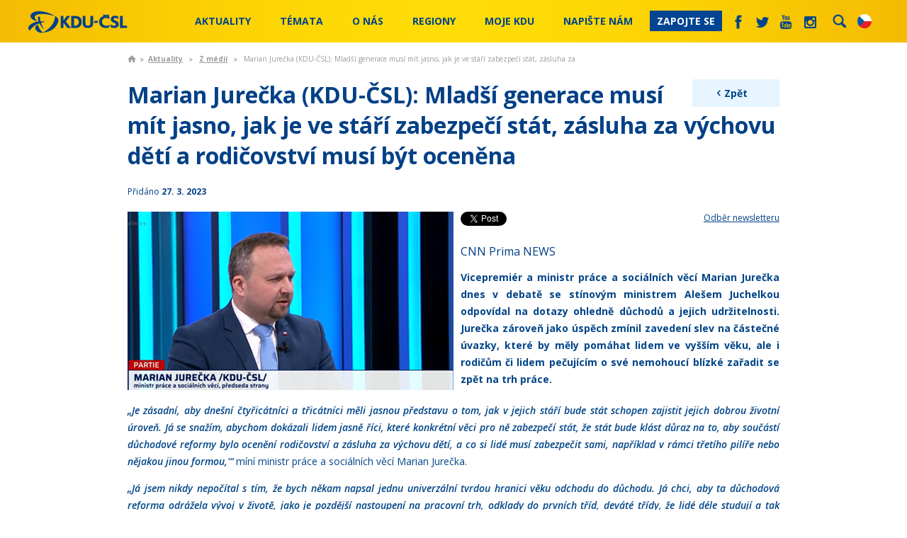

--- FILE ---
content_type: text/html; charset=utf-8
request_url: https://www.kdu.cz/aktualne/z-medii/marian-jurecka-(kdu-csl)-mladsi-generace-musi-mit
body_size: 29102
content:
<!DOCTYPE html PUBLIC "-//W3C//DTD XHTML 1.0 Transitional//EN" "http://www.w3.org/TR/xhtml1/DTD/xhtml1-transitional.dtd">
<html xmlns="http://www.w3.org/1999/xhtml"  lang='cs'>
<head id="head"><title>
	KDU-ČSL - Marian Jurečka (KDU-ČSL): Mladš&#237; generace mus&#237; m&#237;t jasno, jak je ve st&#225;ř&#237; zabezpeč&#237; st&#225;t, z&#225;sluha za
</title><meta http-equiv="content-type" content="text/html; charset=UTF-8" /> 
<meta http-equiv="pragma" content="no-cache" /> 
<meta http-equiv="content-style-type" content="text/css" /> 
<meta http-equiv="content-script-type" content="text/javascript" /> 
<link href="/CMSPages/GetResource.ashx?stylesheetname=KDU" type="text/css" rel="stylesheet"/>
<meta name="viewport" content="initial-scale=1.0,width=device-width">
<script src="//ajax.googleapis.com/ajax/libs/jquery/1.7.2/jquery.min.js"></script>

<link href='https://fonts.googleapis.com/css?family=Open+Sans:400,600italic,600,700&subset=latin,latin-ext' rel='stylesheet' type='text/css'>

<link href="/KDU/media/system/css/main.css?20241202" rel="stylesheet" />

<!--<link href="/KDU/media/system/css/bootstrap.css" rel="stylesheet" />-->
<link href="/KDU/media/system/css/jquery-bxslider.css" rel="stylesheet" />
<script src="/KDU/media/system/scripts/jquery.bxslider.min.js"></script>

<link href="/KDU/media/system/css/kdu-forum.css" rel="stylesheet" />
<link href="/KDU/media/system/css/kdu-add.css" rel="stylesheet" />
<link href="/KDU/media/system/css/kdu-donation-app.css?20240626" rel="stylesheet" />

<link href="/KDU/media/system/css/slick.css" rel="stylesheet" />
<script src="/KDU/media/system/scripts/slick.js"></script>

<link href="/KDU/media/system/css/meanmenu.css" rel="stylesheet" />
<script src="/KDU/media/system/scripts/jquery.meanmenu.js"></script>

<script src="/KDU/media/system/scripts/jquery-easing.js"></script>
<script src="/KDU/media/system/scripts/plugins.js"></script>
<script src="/KDU/media/system/scripts/modernizr.js"></script>
<script src="/KDU/media/system/scripts/sly.js"></script>
<script src="/KDU/media/system/scripts/pux-helper.js"></script>


<!-- Datepicker -->
<link href="/KDU/media/system/css/datepicker.css" rel="stylesheet" />
<script src="/KDU/media/system/scripts/jquery-ui-1.10.4.custom.min.js"></script>
<!-- Datepicker END -->

<!-- Google maps-->
<link href="/KDU/media/system/css/leaflet.css" rel="stylesheet" />
<link href="/KDU/media/system/css/kdu-maps.css" rel="stylesheet" />
<!--<script type="text/javascript" src="https://maps.googleapis.com/maps/api/js?key=AIzaSyBnpLs8iyi5NXmxqVJxvn8Oj8E8fRXsQgM&sensor=false"></script>-->
<!--<script type="text/javascript" src="https://maps.googleapis.com/maps/api/js?key=AIzaSyB0gJjCXYNDojfjXd3blHvXtYD1ZMD8bvw&sensor=false"></script>-->

<!--<script src="/KDU/media/system/scripts/marker-with-label.js" type="text/javascript"></script>-->
<!--<script src="/KDU/media/system/scripts/markerclusterer.js"></script>-->
<script src="/KDU/media/system/scripts/leaflet.js"></script>
<script src="/KDU/media/system/scripts/leaflet.markercluster.js"></script>
<script src="/KDU/media/system/scripts/pux-seznam-map.js?v=241219"></script>
<script src="/KDU/media/system/scripts/kdu-maps.js?v=241219"></script>
<!-- google maps END -->

<!-- Selectbox -->
<link href="/KDU/media/system/css/jquery-selectbox.css" rel="stylesheet" />
<script src="/KDU/media/system/scripts/jquery.selectbox-0.2.js"></script>
<!-- Selectbox -->

<!--Photo Gallery -->
<!-- Add mousewheel plugin (this is optional) -->
<script type="text/javascript" src="/KDU/media/system/fancy/jquery-mousewheel-3-0-6-pack.js"></script>
<!-- Add fancyBox main JS and CSS files -->
<script type="text/javascript" src="/KDU/media/system/scripts/jquery-fancybox.js?v=2.0.6"></script>
<link rel="stylesheet" type="text/css" href="/KDU/media/system/fancy/jquery-fancybox.css?v=2.0.6" media="screen" />
<!-- Add Thumbnail helper (this is optional) -->
<link rel="stylesheet" type="text/css" href="/KDU/media/system/fancy/jquery-fancybox-thumbs.css?v=1.0.2" />
<script type="text/javascript" src="/KDU/media/system/fancy/jquery-fancybox-thumbs.js?v=1.0.2"></script>


<script src="/KDU/media/system/scripts/bootstrap.js"></script>
<link href="/KDU/media/system/css/prettyPhoto.css" rel="stylesheet" />
<script src="/KDU/media/system/scripts/jquery-prettyPhoto.js"></script>
<link href="/KDU/media/system/css/kdu-gallery.css" rel="stylesheet" />
<script src="/KDU/media/system/scripts/jquery-easing.js"></script>
<script src="/KDU/media/system/scripts/jquery-timers-1-2.js"></script>
<script src="/KDU/media/system/scripts/jquery-galleryview-3-0-dev.js"></script>
<script src="/KDU/media/system/scripts/main-gallery-script.js"></script>
<!-- Photo Gallery end -->
<script src="/KDU/media/system/scripts/intersection-observer.js"></script>
<script src="/KDU/media/system/scripts/pux-lazyload.js"></script>
<script src="/KDU/media/system/scripts/pux-ajax.js"></script>
<script src="/KDU/media/system/scripts/kdu-csl.js?20240614"></script>
<script src="/KDU/media/system/scripts/kdu-calc.js?20240624-2"></script>
<script src="/KDU/media/system/scripts/kdu-csl-main-page.js?20240626"></script>


<link href="/system/favicon" type="image/x-icon" rel="shortcut icon"/> 
<link href="/system/favicon" type="image/x-icon" rel="icon">

<link rel="alternate" type="application/rss+xml" title="RSS KDU-ČSL" href="/system/rss" />
<link href="/KDU/media/system/css/print.css" rel="stylesheet" media="print" />


<script type="text/javascript">
	/* <![CDATA[ */
	var seznam_retargeting_id = 72882;
	/* ]]> */
</script>
<script type="text/javascript" src="//c.imedia.cz/js/retargeting.js"></script>

<!-- Google Tag Manager -->
<script>(function(w,d,s,l,i){w[l]=w[l]||[];w[l].push({'gtm.start':
new Date().getTime(),event:'gtm.js'});var f=d.getElementsByTagName(s)[0],
j=d.createElement(s),dl=l!='dataLayer'?'&l='+l:'';j.async=true;j.src=
'https://www.googletagmanager.com/gtm.js?id='+i+dl;f.parentNode.insertBefore(j,f);
})(window,document,'script','dataLayer','GTM-MG48S8H');</script>
<!-- End Google Tag Manager -->

<!-- Google tag (gtag.js) NOVÝ -->
<script async src="https://www.googletagmanager.com/gtag/js?id=G-LXBLG5GWPM"></script>
<script>
  window.dataLayer = window.dataLayer || [];
  function gtag(){dataLayer.push(arguments);}
  gtag('js', new Date());

  gtag('config', 'G-LXBLG5GWPM');
</script>

<!-- Meta Pixel Code -->
<script>
!function(f,b,e,v,n,t,s)
{if(f.fbq)return;n=f.fbq=function(){n.callMethod?
n.callMethod.apply(n,arguments):n.queue.push(arguments)};
if(!f._fbq)f._fbq=n;n.push=n;n.loaded=!0;n.version='2.0';
n.queue=[];t=b.createElement(e);t.async=!0;
t.src=v;s=b.getElementsByTagName(e)[0];
s.parentNode.insertBefore(t,s)}(window, document,'script',
'https://connect.facebook.net/en_US/fbevents.js');
fbq('init', '1052312544874012');
fbq('track', 'PageView');
</script>
<noscript><img height="1" width="1" style="display:none"
src="https://www.facebook.com/tr?id=1052312544874012&ev=PageView&noscript=1"
/></noscript>
<!-- End Meta Pixel Code -->

<!-- Meta Pixel Code Jurecka -->
<script>
!function(f,b,e,v,n,t,s)
{if(f.fbq)return;n=f.fbq=function(){n.callMethod?
n.callMethod.apply(n,arguments):n.queue.push(arguments)};
if(!f._fbq)f._fbq=n;n.push=n;n.loaded=!0;n.version='2.0';
n.queue=[];t=b.createElement(e);t.async=!0;
t.src=v;s=b.getElementsByTagName(e)[0];
s.parentNode.insertBefore(t,s)}(window, document,'script',
'https://connect.facebook.net/en_US/fbevents.js');
fbq('init', '1285404592882688');
fbq('track', 'PageView');
</script>
<noscript><img height="1" width="1" style="display:none"
src="https://www.facebook.com/tr?id=1285404592882688&ev=PageView&noscript=1"
/></noscript>
<!-- End Meta Pixel Code -->
 
<link href="/favicon.ico" type="image/x-icon" rel="shortcut icon"/>
<link href="/favicon.ico" type="image/x-icon" rel="icon"/>
<meta property='og:title' content='Marian Jurečka (KDU-ČSL): Mladší generace musí mít jasno, jak je ve stáří zabezpečí stát, zásluha za výchovu dětí a rodičovství musí být oceněna'/><meta property='og:description' content='Vicepremiér a ministr práce a sociálních věcí Marian Jurečka dnes v@debatě se stínovým ministrem Alešem Juchelkou odpovídal na dotazy ohledně důchodů a jejich udržitelnosti. Jurečka zároveň jako úspěch zmínil@zavedení@slev na částečné úvazky, které by měly pomáhat lidem ve vyšším věku, ale i rodičům či lidem pečujícím o své nemohoucí blízké zařadit se zpět na trh práce.
'/><meta property='og:image' content='https://www.kdu.cz/getmedia/08cddbee-45b9-47c5-95c8-a54f4a71468a/jurecka_1.png.aspx?ext=.png&width=460'/><meta name="twitter:card" content="summary"></head>
<body class="LTR Chrome CSCZ ContentBody" >
     <!-- Messenger Plugin chatu Code -->
    <div id="fb-root"></div>
      <script>
        window.fbAsyncInit = function() {
          FB.init({
            xfbml            : true,
            version          : 'v10.0'
          });
        };

        (function(d, s, id) {
          var js, fjs = d.getElementsByTagName(s)[0];
          if (d.getElementById(id)) return;
          js = d.createElement(s); js.id = id;
          js.src = 'https://connect.facebook.net/cs_CZ/sdk/xfbml.customerchat.js';
          fjs.parentNode.insertBefore(js, fjs);
        }(document, 'script', 'facebook-jssdk'));
      </script>

      <!-- Your Plugin chatu code -->
      <div class="fb-customerchat"
        attribution="page_inbox"
        page_id="251656685576">
      </div>

<!-- Google Tag Manager (noscript) -->
<noscript><iframe src="https://www.googletagmanager.com/ns.html?id=GTM-MG48S8H"
height="0" width="0" style="display:none;visibility:hidden"></iframe></noscript>
<!-- End Google Tag Manager (noscript) -->
    <form method="post" action="/aktualne/z-medii/marian-jurecka-(kdu-csl)-mladsi-generace-musi-mit" id="form">
<div class="aspNetHidden">
<input type="hidden" name="__CMSCsrfToken" id="__CMSCsrfToken" value="NC3Or9YUUXadbJ7J/g1hQ+uv5lKGkMxmpaUz8grgcCJQQDx3hSjZ6v7IRQ/iR2g8VqgYXvx6sxGUT53eVBb/mT5zJiDgqCpKJpi/4RA9dBE=" />
<input type="hidden" name="__EVENTTARGET" id="__EVENTTARGET" value="" />
<input type="hidden" name="__EVENTARGUMENT" id="__EVENTARGUMENT" value="" />
<input type="hidden" name="__VIEWSTATE" id="__VIEWSTATE" value="yZ1ozxBTGjCDwSvYw8UEwfOElCWHuLLA0/9A6Q42OMvG0nzdHXfxNFlxu5CgKzLPfT5pzC7SvmA7tl3+cJ91e0nVSJLShKyq8ILMndsPJq/mNMAYaCpEapnIrvmBH4b+yAvbCUlhIhjQubKm7ySVn2LR7xUCO3+IutUpRk5ATG0x3FZQfZm7zHbwl+kEkIw+hkv0vRskA0ySlFG68UmfiGYFuYbRTF4P58ONWgUNidXuuJcCdttqYgqNK7Ddq138OQ4xtrDvNmW5wja/+WnhddWridpey9jZh6S+k0/66nYxcR0fnwZZPMzFOIumbMq2V0W+qwlh4BllqCumOSCKxzNNokI+fRsMnS4XjIHzcCRZFW01v7Sg1IS75BKoH3opfwCapApSMODU64E7sKMzB9Ni4vhInqyMooKgfqriO/u5wSGtLfitaZWaNgMDyKc20SXbyCtCzUbMQcoPB5r8u7tFEaeogealXX37Uh4b0B/BerCduyVHn1f/12CUfgfW31Ghil2Sra/pJC33S2uWAZtYG/UY7CTkV71IKE4cjg5yMDZ1KnRhWjAGM7FrjsAtE7VZ5X7m+4iclCRWkMmEQqGM4O+Pd7x473Zf8ADxJUf1a/ReICPdBKOewXByGG3V9QTtmt0wl0zaKu8BKb4KswMWUUp1suMv2sFG+SH1pwWqWXjBCNgsjhyRY76Bny/svV+lXM6t+laUZp2yQh0AQWDUQeKdqLMBCRvDVLZGkb+zNwN/6JgbJ+M25WPYS4MLbPi9xZRGBqCwvQRfpgnrvwEghtKzzfJU+Qt1UL+AOxQ9WIcIOyQG72/APtzqzt8ycKhr+km107XFmHzbZG1semmo/L+VTCfoo9LbDoVo9tEn+FIcMFtv3aPxz+0wlyPCEjfytS3IcHj8o6oz0eaGWfeXa0FChZrsZhWAJjMWLMacfQMBl9ybw9lDF6GNoonFs/v+a+D99ydfP9MGuU8RFVdsNq3B9DKDb1IDJ6sZqHfaXedbRVYnXN5BwwAERBqpHHGbnhCX5mYyXWVGIN6Dr5z0PrtDl/lV67lvFRm/[base64]/Y1FYcWH+Eul6s4EP5Kx7PgrpLtMsR6gCfPC5nyYKFzKleI7tzIBwfLzbkiBEiQT0vrHovs+QP0fjKWt0ar79AdHg5wOAviv3kRl68Tb/9qMMLoBvHDqOXYuRUzsTwMRpztZFUcYMpJD8GuK5fxnp5/mdXlsYqS982kN7VxWytgZrYR1fmgJj/zhkwdPNBl9qrUIygy/EuJRcsZNCuMNEk2GijNrlUWiWpa57iDsL5t3FTFrqjpG28rA5mFFhaOzFKyClKD5W48qYqAMoKhxWqJ0Qst6A9VybLBKST5t3PeVb2jAtj9C3b1kKKTuH6ZSN6XqMBIe02HBOG3J3D8pLcFJ9ELF3Xq/F99ewU+sTPzw89R7fTvSSaX9v3ettowbLNNaeCkIBTXiXhGJdrEZUM0QMp/NupYeJptRj0p25YFIvJjJ1oJT7mE1xDupW9REn/yYBgemSOD9XYQ8Kty/7oYZuDPJktgX2ov0VI6cHd1jpJ8yZxdKR07eqO1lZrnOROnY68VfwOiqQIyr3F+GQCTE7/MnQq1v8bVdOgG4ezkgh2WeNH7uxDXFsN9j26im6fLUl7jngxuwIAtbBT9C1/rMViOgmXnoE4UhxMrEGfA3x5bbHuqnbKb7zcI59XbAPLyITwGItWfQP05M0v9LkEYGPCSHMmNMlnIMsAyDLqAu5Z7NnmZp0k7IBgC9ZUEmnClJWf3lE/I9CtXen2wf9FgrjN0T49xoiz7t93ksZoqEW1gxKG7c8oz1E04ytaSsqSXTBgIlY8KMJSdAbPnUnSb9HZVsoncoEuGs6/JKqF7atG0C3yNiyUiGpZXQtcjbl+dvhf0J0JpbO+lcl1mpfm3eGCM7w0pL0OCzHAFxURb7r+WLywVLs+mcTz7oiSD5kYS2jrlIY7bCYEIZBWQhaCSAP16N+EU3SBMG/6KFU7AgyjOJoQX/Vg9kcYWus74FIIc47ku2SV58sTV5kYtRcysjLa5tJyoCLvmZkUygaSS6SF/KS/Ot1xZ8p8H4vtUezmwD7RQxnddQq18HypQqyqXshkUqAEqTVl0deRotibCO5gJujndb83CxoUZd8o1PWPzihd9CzcDJnrDTrJ/8FO+9U+ooU95BNphnAjJ4+PSFy03S5hSmY5VDHm69sE/BSoW1LS+3yZMtG7PT5UzfkjZQ8bUaWeqLOGw9AVH4xQ0Y0n7SSQ5hE8EibqsfSe2QInT8TLIXktYlzdF8vYx+1Kh0VLjqSccrJ81UW+GHde19ha6SIAmnMvtjrmxY9+02VmbjvZrnyZ/xvDVdEiynNRD7sfY+AJrq0XL9dGs6uTP2ggL6s/E+JIQMkMQiYN/BzYhC3biNvynUBqEh9gtv2ONmB36uaB0U4UuaoVM9qXVoo2FeMQXyURy4EFSQVX7fUVHHdj9/Spp0XX1QrTpv9BWOgbgHiomGylEerKIF2KoaVQLfXrP3Ymos7G9Zy1L7T9Q94iWquCH3MrxWtnbOwOohGUzejjd0OCzrI6Lr/5LXsfMZ9PaMBQsXf5zPeSl4zxupxDHVDhZ4ZhXhTxMe3EheHa3RITAsfKzpu2SL8Ti7VcRSeVWjB4DHXLlWozeRCfygZFduf/UAMDKS0MxB2VL6iLPyAeHo5hiXfo2wa+M+vVWK/em2gOooGMq/Rh/9p3EfnKFzzRz+yFO860kEMWmoU2DLejZku9Q3f19Pp+LbMhUAQ//[base64]/gHFsdQikKSeqF/scs03mg4WtQTYlxlMCpDo32FGGXh/BIh9eMWKcs9On9IPI6mC8mnfmP7Gj/s3F/u+lcG6ZlP9XJJW/IU0gYfUzpWvi/SaH4yaO8fdlHDhGFE+q6wi1vltn6GzB6HCrX04ZM1TxZKuk+KAGmp0r2XHD4JFCiUZqMk4NNxsWnJRfeHGrOnB4RnhmU5UYpkXMtVn3OFFoEEg32Z+2a4DmED3WuBIDH4ATevJPji5Hh6o7G+4pOkrqPfB+7yBObXjzs+kstQzI/xufxHjju+Z+o6VCAS2lH0V/7TA1E7afyLwhV1WvSucRdfSzazrPJHYnSv9CyIr9dr6rGxBWa5+QSMPYpBMxpbzLbpsFcQaW623+bJ4ECVKRnfsNL+xTxjvDhq6Ms9TQuusXtww/MnahNMXTnrAdIcERDgfbSubVoTQc6QAQu68hCOCRAJ4C2kEnAeCFzWxd7RhvVLOS7OInEeNXR1UijA8h2DJ0anILqA8xD+J8Yc00BslgJla/+l38ArAIb4TSctLYnEoOk9ohBlBBRjlnugFJMKSIiLrvLfhMHjOBIrvzCzuJGojjOb3m0hiEhT6wV42ETRalhGQs4yNGNO6/22xf3kLiVzc/pQLFtTOzrdEOkcOuWlcBVejG95OvZuKrtCTCZLSv5UzciGCR1Wdvl3M8yAC8jKjyd7Rhn1pq6V+WGKUxn+eBKeI47F/Onyyw5T2Fb/KOgV/aVz46urPd8Y88dPpbpBO5XTQixVufdQIy8Aq0A288bcg3LVviSFsaO1N8bT833lygvmPZY9t72YYR+K2wQSXPpz4EzBC99MOwZyqLN21/gWm+QfO8aPw/nG9V2Mpm8HNm5ypQ/5jd2RGQgCVg1WB+Ybwkhzn9Z/bYCywYGDw6TBiMvxqGQmywvXVVSnPSyielK/AX3QjalKkPbTj/vg2ufgdy+hGTIRz+BkpcrClG1Sb4H8ftnhzoGH1XbxZNnowdLxO5rtzHAadCYIz+5GXbV81mrUUSssN+XsrA3emmYRzqB9kTaCSIAJGv4qU9jrtJnjoJMJ5m9cbGc/0NGb/0LF2Pa/TBzDAKQVz35qDEZ1riTICAzbRZqq6gFSH26mhtND3weBxm52IWoAO8DvMbMDTzxOY2oJ/FltqL3Nw+NYwTpwXWKuxm98EJJo8UUgyUzk0MV/RYm+1aUfSzsiivO6Mkp918Od1ku3aIYyZ0CCx/9+WIXZUsFNbaU6b1UgD4NvSOgj98Qrb9t0yn7KadNhPm1u9nNd/EXmF2iIJzTeKHXkoNi2T4Y/UYdsHF5m09gMydJKgkwD03LLkjuGu7FslbpZ6PAKY0TX4v++CcsbN//UIpgf5iuIiq2APl1drl7RmXDd2aJy4hE1Sfq1fp1OCJHkoj4Oc57pP7osFGmlnzSksY50mXg/NOleZFFVqw89I097J+vRvap2xZxLpxHM8lxLcLpqLOhHE7Z5uVQrlqAbyJYMXaN/+kUjw1CE0/Bl5IruJjjcQD2r6fl7EoIkFzBFhnl0kFkIriKEJBswslr4ObHyKZAH707K11S69BY/8Lp60LjFpg8R4xx+GXUaTcTNlzeskfiL6LK19vmRE1FB4oQjihoHmPn/QTkbiT77qTEvAqWifHmcOf+vZcvrg/hiaUeoSlFliMVgNrJ3ezM0ikUnYBh87T/Lc2z3tS4rlNdJQPrGFc6DAF+ctz7cBmxMxSDzz6+ZXlUzur7v75U7Qbf38kD2vWCzxACBzN5zzrroQOLHj6BME2z/bWpO4SWb+19Cc+7gVe3FYGn4ULfpeWteEBfWmNijMG/tsuJLY/UELzVr9r844+93LnBsj30YGmLjPxNaX0PJibjv0/qJOdw8b7DMYXUYcdBAUYAQqdNBPFs9bc2OsQyEja9MjxA5aEs6H1RI2bKEo72O1LCyllvSk3C53VoypFKVPfZZ75qz1uZd7XcpST1ENvFoCHMiMhkwZIXW+Qy4YeKPnPvbrdYKAx4Pdzrnj+B4yHP2geDDlvyxY6rCMVCxd48LJQkDhMuzGbCimekAnxhDDFkxGeJ/JHxkaGWcodQiE9F+NXApCy6RasmMRSy4W0dvEnjdDZiIaiVyJCcd8rvJfpGdYubhoRx2bDw6laJZra541MKcRiw5t6NjWijXFyortuDGkNjQqkz/luNxse59h+72L0CjJQQlzhdc8bHcT1hmHs0nr+giMz/[base64]/I1VB61X8iLVB8fmMNc9r2/FA1l4gW+s1Ro+F4MAW6iIIT8TUB7RjckdP1rut+230+7g74beQ7d9xdjh8igVER2ggnKiU0M0wX08SGyDzAF+69orkrVWDaMJC16VzpoHrR4tjcf1IEbChOIYZSbyW1NapPbDYRDMvPbtbSws2FO1/diPWESbmNlY08+gDDtgrgmJDcjKwhjO2GK+Z9G/IPb4BLXcW4kg+MN2UdNEytCLWvBSMDwehRKg20CPV1g81w5Y5BH1FkQ7jmN0m0TakeYnaAWZKBJ5ih6n85Flt7rQnAN1v69HIeULveDb59a7oDbeyi+mzS5v6RyAX9jiut30jp6wWibYspEUlgvFQcUVibpPcMhAMmRzvgG6iNTeHrkewiSRvh7+9dojWR7T/9sIkwl9nZDJFNyD/SjSpoJji2mvyoaoMADez63pxrQH3g+YYy/GrA3Lv59dNBW4XprdfR0iZwfcRp/aKWED4Zs8Hc3ChVZ0/32tULe0UGyqeScg1iqAh/[base64]/JNAzrP/v/LgVVGpaBBH5XxnjOKdWwgchhXbmZILP76UF61G6TqoRbZihNUvxcpqNkOHihPtbUjtnqJmuIqTzFxFkEUpFrOmkZBHUH0FOLkjdykDcmX2sB/6iN5yRdMhnpsksuV0XiN/jDLwvOxLLNknllGset1TDtOd8egoCVCw5Jcnjr7mQLcaJlhGVd88uYf0swfKqETxuhAx53PJHY2b5DJRAx9g9TAxp/XUnb8NfjO0xPQBVSRc6ZQw35XROnt7BgF+HFIioWSoNZ8Kz6N/MmAoo0hUwyedQ4jv8qGCBoTMGtB8z2yMCcZO9zsFe/Na8jNTdh+V6w3tktbEeUy1O8ELVSpL7cVVFb1GJX4aRpyI2d3f3TDlkjZygE5pgibi7IXFWUv9FGTY6VfAo4c6Lp7NapqEIR/LJWNe6be/FCxzHzOgsBFBADwvVC1gibYLMymfT1PjxUkw3xo5q0GcyclEo1bp0nAz8aJYlD87JyaF6qcH4ktqrI7PnAY0uzCH0+h7/FULhHjZKkF/gGYIIRlRKAK+ge0JlSptMHT4YnEPHSPVtGpAV1sRdLTVnqqw1pgk9lN9f2nszM20JOd4Ts7fruJ9oXJu93n6OtBFF1ojs4Q0oVKlS6uS+lD8OTpEpIUrpGm1uiyO53tG9UQ3qqhh/YOQGn+mmjGeVYvOOpSVr4cuXlb/MDRgAYfnJhI0AorfHAnZbDVrBYJs+KkcU8JiQF0FIjdztf0kLOuJSpuV2OXSgkUKX5gZYpVBEZHAlq9mPnx7ir2hHlGJvBiy/hyY10u8wR0+BzLs6oEFjeD8LJMr1LuezrLgGTxj/gcKGl00WIdiZ34GYSk/6xSnO5WDixirL5zXKEXINgymUmuSMyuDg5zxwnwnNzmHA9lMGF/JWddRgN9Qu7Wnf+EWJjswjnlRwCt75U2po1hJS+rkodCaV6UsimUaq1Id2Gc14m4YL9KUA3Zw9tH3xQfriZ6SynODZ2Rnq1OPhyULWKoX0nFiA5TLoLrqopS8fOBem06hnYrk7tKqZ+7rQa0aOVhfdlbUasRMdVsJa/TRwUsF17SNEluQlE433vtQvWOlAuevOrHN9lYSyxO6o5RByERxPehO0WQFjYDVhG1eG8U9MyN/ahWm/CroV9T7Q8lVMo4+5C15blNiqlgmnhB+vrVzotqIaZ0uYHYUDud1+Z60V6r7W5Tzo5sV0FGjys084KaQb7B7u0WQbw0B8u9cfA8fPwvcHEmGKOcpq+2dysEzmQLCCRiyqF2BnXEqxC6vzH/4rh+vL6/HitaYE1rtzpvdkJZ+8oQeFIcMqb5T9HtHHhsBKyGXM2uZqskUCb7OvnhYPzT9seCsoYxIM1YSGjDQ32Af3ff4ulPTXeMiHHBbWgwF9gDy46C1z6826P113y6qYyW8qKTsIL4b94C6Pz6Axo/qUnbdzb5OvDQuMuABZQm5XBaXeq6C+Og2aI+zeFrMXVwhRlcX6o3PKSb5I3x7ywn5UY3f3wy7GTYjy1gKzWz39Jbrl3jNb4Co8x4FD4S8hWP5YUWrAvqDYnVFk9H3EO/+W70Qz3tJJnFIv23WkBz3RVJ2Lwb3wtcFRhv6fA80PQzVazz+6RJoOnxlg3EZG5CkF6x0LoVTLUshw/kQTNRm8rONQK/C8Y772HhL8ZOWJup9a9ypAXcJtt5cqZwfiNY8SwL4dWtpkb9KF+Wo4kMMEcDK3aMybAoGAxizOsC6B36RGdYvcEqmAolDJrum1VY2RBOXX5PYZ6le4ss583EBMqkFjpCg2TZ9hdtMAHlgVYBQEi2rsRVbplOc7UUKPtmund9uPR1qGlPMH/WKOq4IU2zGXzIaCXCmMPYFvlPfWpxSZkgPcftOWvV1O3Pan2w3t5gP4C4WmxZp9071rLqAnR2egnw7xrQSvMB8862fYZJ8mMk68jStUZfIcGwta6iLKU3WwP8kOUKg96m/L2SVS4Y4muclhKDL7QICmM+jkoLftZlFXUQAjF5Ix0c8bY4twKQ4whl/bB7vi2uCVF1dlosnlYMguGQqexCVNiuWXUwyp+MTotJchpsf5v+LL7f9WGltddc5ft9PdHECTxKAFe75rrraAl8kWdTkItgE8PZ3WapoUW5BRkfz9XOUIntyT9H6CnfCdiBP0E5SzNAmIzOIjKWiA8+hlqBBeRpD5iI8C/pfo8y98FfScP5wfg6UuDmFfzCd1O8lrPvPW5LbUgqBx/[base64]/g5T1nuTaheI7ZROnX819K9vRPxrhExKMH0/90b0mGWP9073sBdRDSjYkxKDLTTH7rnLixki/PL369ZGGJskLRtbdgew37FnWYpZjhrdi4LfTrV0vlklvao/BBW106vyuj9JNwoX5PIHKitBHCgqVqXo9xPjmBwNqllX12PhRUrlSuuw7EzO8VqasQA+0zuN4di/TrOKaKmKTag3I8gKw2L691FTE9vcnPXW/H0Kp995EoDQkN7tAqWRMpz2T8uTFgAcKJfx5hNQwEDBORsRUNf2HAFqj44vqpAUP3TNk5ZW6R/XobXwO0UPnO63JmXgpMQ3pbwBo3NsDVRsB9mtkjSn45e01k7P1oMPBBTFqHfmb5ZQojW79vGj4uftF3godK7OxO8LnruqD7jAp9/G69LOh85OVf4Za06Jw/Iuunys6kt5aHljoveqxtT77gYxu8gaxjePL/Olr9JqRuykWLDCDG8XUvO+I9V5lc/VX8Wv1YArzYtr5lFrpMOCfi1iKLttVa1pJe5vMZRvbqlH4t+8Bb7Q7YgFYvNVy+WIdcnTW3kvhFl/JdfJeMvWSt27H01nVguOIL7pGm9F9ETub7QveRQ9UnGPvnLbfTjIqAf9cb4rhSbfNkJBR4Hp702khLRgD/3Xl/VD1IA82w7hOqkkUp4neoDstzepvKKtoD3epCw+M1HJTcvfhijH6RA6WQocELo/OY9iqfv+Cq5LNMMFeYP8UgzdIKDhvrYH3EBKicTCgVkz4v0TnLpUOq1TNf48pc1If17+jDs/9Kzuy8gNDNHcw5TBNoiN9zOeFUH9MUSw8BZ5M6s5xBLc08YSgbkL8tRGXzaxG3l42s36CHBRHCESErguk7tITop1XBrzwN6nIOWVYfwMkl3yYnsDILJzIUvTuSpKESnj7GPg/[base64]/O7pmEfweQeTc2xZtUb/qIMGC/f1ImnDdRQWRLi+d1lo2gyJgJGSq3Iv5hj78AJs6Q0fqla21efFDJi5E/hGqVPu2iRJpceuB5EaQ2FV+xehrvixUpfpqRyvcmcR4qONUj0D+r4QGR+ydMV2AkeK16G8VgKzGxa8iSq2XgRfg7FG2CkHU9wClPkk8dOH5ADi9vHDnUvagFyGzS7H5R8pK75uE3dMu8mQKEEFqUkGydvOlEj9X0F+g3/grXzleuUY4KMIAj9GdGbfLuHk0s73lUuXwG7NV/HgXofZW195MQB1GQ9DLALpMZXZTLqu02InDhQZIWymaDqCCgYf34eG09HMUHysc4CL8seNjuC91zRtqp0QXPLSF80sHxK3khYDcn9bCW24BSi8gMo7ftzRP8e7s8tIjznQBpC4zHwXp2jTHYqYqwYkLLdNP8C/X3f6iOvz+uAQHaLHzJNsRo0XjH/CZqMmiCbkwvv4y/AApret5Bzx/bpcAV9Y0pmxNbyJTRbEirUvvyMRs6VxIVM8NkZsmH1shgtfSYTGgbbdSC0fWaPOUrVn31G+jLH+0awuBhtFvFl0v53jQ000QqdDS0n9PzmLrwY0jiKjjqQoNj4PpjOgc6pVXzE/z7wjjDT9/aSFKz96xyH+GhFEmpJ3dFiUMvdSSALTzWrrNt2dYPEw71KlntnslgJSSjCURYmdzkbcqlqhj4sT2MsqDics5X3XJBn1+jDXf/el7Qt5XcImEtg7c8MXgv4oOTRKEB2JMfBCqR83BXZ4iUKADd0m4FqgYhJurbnPoitCuztvhOHnxMi101XmKAIWbFU/yl10WYe2KiD2MXRwfYC4pmBNg0S9YEMYrBTyHwjm4g2ITQj7XOCn78xQQYjTjE9FTVirtvR+y5vO/6ZpSuWELLYxDbljbVm5fimMZ00ziAxyv5b+cQO7jSGj43eFcQvkwpGvSsJJr7wSwDpKgyNnHa2QaQPx+efY0X/cxc3TjJ93iQpJuPTDwIo5YH00+t0XuyKEj+Xmu1IspWiAR7FoGHFyNs8K1YKtAfzK3bXnSw1mWSTIHDLj3Zqdwyq89BbgHc+UJud1VPkidFYtbos2TZhjmXvJdDyXJPQgHZYz8BNfBbstPGkPLRlbyNaz+6foSqha1EtT3YsBc/aL8wKLIz13MLQTf3/AQD0lgal9pGaGThFGnppZ4noARubjKxB1COR534hSBC7yC0yWRWykWrrs9Pk8BLlbSU34QVDfeJ47JDLl6R6B1/w2X6jApt66Yb53/AruViXB3pBk=" />
</div>

<script type="text/javascript">
//<![CDATA[
var theForm = document.forms['form'];
if (!theForm) {
    theForm = document.form;
}
function __doPostBack(eventTarget, eventArgument) {
    if (!theForm.onsubmit || (theForm.onsubmit() != false)) {
        theForm.__EVENTTARGET.value = eventTarget;
        theForm.__EVENTARGUMENT.value = eventArgument;
        theForm.submit();
    }
}
//]]>
</script>


<script src="/WebResource.axd?d=pynGkmcFUV13He1Qd6_TZEQtFuNB7Onge-osJ8_NziI-QQQ7f_v0l7xIxzqOv85XqRUYWrltWNPJrNbwKgu-kg2&amp;t=638286137964787378" type="text/javascript"></script>

<input type="hidden" name="lng" id="lng" value="cs-CZ" />
<script src="/CMSPages/GetResource.ashx?scriptfile=%7e%2fCMSScripts%2fWebServiceCall.js" type="text/javascript"></script>
<script type="text/javascript">
	//<![CDATA[

function PM_Postback(param) { if (window.top.HideScreenLockWarningAndSync) { window.top.HideScreenLockWarningAndSync(900); } if(window.CMSContentManager) { CMSContentManager.allowSubmit = true; }; __doPostBack('m$am',param); }
function PM_Callback(param, callback, ctx) { if (window.top.HideScreenLockWarningAndSync) { window.top.HideScreenLockWarningAndSync(900); }if (window.CMSContentManager) { CMSContentManager.storeContentChangedStatus(); };WebForm_DoCallback('m$am',param,callback,ctx,null,true); }
//]]>
</script>
<script src="/ScriptResource.axd?d=NJmAwtEo3Ipnlaxl6CMhvhZzK_ZNKpIOGJnY_KKQHJjOknZgSiG_DBO56Vj_4ACr8zrnQy8nRn61V2EQHNQL9h_OUrMHLONmbFhkMqFvd5gIt61hNYx3sIzT1pdT1Z26ORPqc09OAd7BXeQEOPsSCNp_Gh9m6b7ZTTffRaCslLU1&amp;t=13798092" type="text/javascript"></script>
<script src="/ScriptResource.axd?d=dwY9oWetJoJoVpgL6Zq8OEAtG3PyBHlQBGZzAQqNOIPJiIR4-cMhki0iFGPcM9uLhOPWK3Ooa1CZSLq_eNAz3pC5EQJAGwwxg-bExR_VJTklGoSVYLljvJbxA3Cuc7ox6mJA07nxOBX-9zfn9SXVqRG_eBrhUKH4z30vJRwUpz41&amp;t=13798092" type="text/javascript"></script>
<script type="text/javascript">
	//<![CDATA[

var CMS = CMS || {};
CMS.Application = {
  "language": "cs",
  "imagesUrl": "/CMSPages/GetResource.ashx?image=%5bImages.zip%5d%2f",
  "isDebuggingEnabled": false,
  "applicationUrl": "/",
  "isDialog": false,
  "isRTL": "false"
};

//]]>
</script>
<div class="aspNetHidden">

	<input type="hidden" name="__VIEWSTATEGENERATOR" id="__VIEWSTATEGENERATOR" value="A5343185" />
	<input type="hidden" name="__SCROLLPOSITIONX" id="__SCROLLPOSITIONX" value="0" />
	<input type="hidden" name="__SCROLLPOSITIONY" id="__SCROLLPOSITIONY" value="0" />
</div>
    <script type="text/javascript">
//<![CDATA[
Sys.WebForms.PageRequestManager._initialize('manScript', 'form', ['tctxM',''], [], [], 90, '');
//]]>
</script>

    <div id="ctxM">

</div>
    
<div id="fb-root"></div>
<script> 
    (function (d, s, id) {
        var js, fjs = d.getElementsByTagName(s)[0];
        if (d.getElementById(id)) return;
        js = d.createElement(s); js.id = id;
        js.src = "//connect.facebook.net/cs_CZ/sdk.js#xfbml=1&version=v2.0";
        fjs.parentNode.insertBefore(js, fjs);
    }(document, 'script', 'facebook-jssdk'));
</script>



<div class="header fixed">
  
    <div class="container-bigger">
        <div class="main-logo">
            <h1>KDU-ČSL</h1>
            <a href="/">
                
            </a>
        </div>
        <div class="language-box">
          <div class="current-language">
<span class="en  "></span>
<span class="cs  active"></span>
</div>
<div class="language-box-content"><a class="en  " href="http://en.kdu.cz/domu"></a>
<a class="cs  active" href="https://www.kdu.cz/domu?lang=cs-CZ"></a></div>
        </div>  
        <div class="searchbox">
            <div id="p_lt_ctl02_PUXSearchBox_pnlSearch" class="searchBox" onkeypress="javascript:return WebForm_FireDefaultButton(event, &#39;p_lt_ctl02_PUXSearchBox_btnSearch&#39;)">
	
    <label for="p_lt_ctl02_PUXSearchBox_txtWord" id="p_lt_ctl02_PUXSearchBox_lblSearch">Hledat:</label>
    <div class="searchbox-text">
        <input name="p$lt$ctl02$PUXSearchBox$txtWord" type="text" maxlength="1000" id="p_lt_ctl02_PUXSearchBox_txtWord" class="form-control" />
    </div>
    <input type="submit" name="p$lt$ctl02$PUXSearchBox$btnSearch" value="Vyhledat" id="p_lt_ctl02_PUXSearchBox_btnSearch" class="btn btn-primary" />
    

</div>

            <!--<div class="searchbox-text">
                <input type="text" placeholder="hledat" />
            </div>
            <input type="submit" value="" />-->
        </div>
        <div class="main-nav">
            <div class="ul-container">
               
	<ul id="menuElem" class="CMSListMenuUL">
		<li class="CMSListMenuHighlightedLI">
			<a class="CMSListMenuLinkHighlighted" href="/aktualne">Aktuality</a>
			<ul class="CMSListMenuUL">
				<li class="CMSListMenuLI">
					<a class="CMSListMenuLink" href="/aktualne/zpravy">Tiskov&#233; zpr&#225;vy</a>
					<ul class="CMSListMenuUL">
						<li class="CMSListMenuLI">
							<a class="CMSListMenuLink" href="/aktualne/zpravy/snemovna">Poslaneck&#225; sněmovna</a>
						</li>
						<li class="CMSListMenuLI">
							<a class="CMSListMenuLink" href="/aktualne/zpravy/senat-pcr">Sen&#225;t</a>
						</li>

					</ul>
				</li>
				<li class="CMSListMenuHighlightedLI">
					<a class="CMSListMenuLinkHighlighted" href="/aktualne/z-medii">Z m&#233;di&#237;</a>
				</li>
				<li class="CMSListMenuLI">
					<a class="CMSListMenuLink" href="/aktualne/ruzne">Různ&#233;</a>
				</li>
				<li class="CMSListMenuLI">
					<a class="CMSListMenuLink" href="/aktualne/lidovecka-media/novy-hlas">Lidoveck&#225; m&#233;dia</a>
					<ul class="CMSListMenuUL">
						<li class="CMSListMenuLI">
							<a class="CMSListMenuLink" href="/aktualne/lidovecka-media/novy-hlas/aktualne">HLAS křesťansk&#233; demokracie</a>
							<ul class="CMSListMenuUL">
								<li class="CMSListMenuLI">
									<a class="CMSListMenuLink" href="/aktualne/lidovecka-media/novy-hlas/aktualne">Aktu&#225;lně</a>
								</li>
								<li class="CMSListMenuLI">
									<a class="CMSListMenuLink" href="/aktualne/lidovecka-media/novy-hlas/o-nas">O n&#225;s / Kontakt</a>
								</li>
								<li class="CMSListMenuLI">
									<a class="CMSListMenuLink" href="/aktualne/lidovecka-media/novy-hlas/objednavka">Odběr HLASu</a>
								</li>
								<li class="CMSListMenuLI">
									<a class="CMSListMenuLink" href="/aktualne/lidovecka-media/novy-hlas/podporte-nas">Podpořte n&#225;s</a>
								</li>

							</ul>
						</li>
						<li class="CMSListMenuLI">
							<a class="CMSListMenuLink" href="/podcasty">Podcasty</a>
						</li>
						<li class="CMSListMenuLI">
							<a class="CMSListMenuLink" href="/aktualne/odebirani-newsletteru">Odběr newsletteru</a>
						</li>
						<li class="CMSListMenuLI">
							<a class="CMSListMenuLink" href="/aktualne/lidovecka-media/odkazy">Odkazy</a>
						</li>

					</ul>
				</li>
				<li class="CMSListMenuLI">
					<a class="CMSListMenuLink" href="/aktualne/kalendar-udalosti">Kalend&#225;ř ud&#225;lost&#237;</a>
				</li>
				<li class="CMSListMenuLI">
					<a class="CMSListMenuLink" href="/aktualne/galerie">Galerie</a>
				</li>
				<li class="CMSListMenuLI">
					<a class="CMSListMenuLink" href="/aktualne/archiv">Archiv</a>
				</li>

			</ul>
		</li>
		<li class="CMSListMenuLI">
			<a class="CMSListMenuLink" href="/Temata/Lidovecky_program">T&#233;mata</a>
			<ul class="CMSListMenuUL">
				<li class="CMSListMenuLI">
					<a class="CMSListMenuLink" href="/temata/rodice">RODIČE+</a>
					<ul class="CMSListMenuUL">
						<li class="CMSListMenuLI">
							<a class="CMSListMenuLink" href="/temata/rodice/rodicovsky-prispevek">Rodičovsk&#253; př&#237;spěvek</a>
						</li>
						<li class="CMSListMenuLI">
							<a class="CMSListMenuLink" href="/temata/rodice/otcovska">Otcovsk&#225;</a>
						</li>
						<li class="CMSListMenuLI">
							<a class="CMSListMenuLink" href="/temata/rodice/cerpani-rodicaku">Čerp&#225;n&#237; rodič&#225;ku</a>
						</li>
						<li class="CMSListMenuLI">
							<a class="CMSListMenuLink" href="/temata/rodice/pece-o-dite">P&#233;če o d&#237;tě</a>
						</li>
						<li class="CMSListMenuLI">
							<a class="CMSListMenuLink" href="/temata/rodice/danove-slevy-na-deti">Daňov&#233; slevy na děti</a>
						</li>
						<li class="CMSListMenuLI">
							<a class="CMSListMenuLink" href="/temata/rodice/prodlouzeni-osetrovneho">Prodloužen&#237; ošetřovn&#233;ho</a>
						</li>
						<li class="CMSListMenuLI">
							<a class="CMSListMenuLink" href="/temata/rodice/valorizace-vychovneho">Valorizace v&#253;chovn&#233;ho</a>
						</li>

					</ul>
				</li>
				<li class="CMSListMenuLI">
					<a class="CMSListMenuLink" href="/temata/lidovecky_program">Lidoveck&#253; program</a>
				</li>
				<li class="CMSListMenuLI">
					<a class="CMSListMenuLink" href="/temata/lidovecke-uspechy">Lidoveck&#233; &#250;spěchy</a>
				</li>
				<li class="CMSListMenuLI">
					<a class="CMSListMenuLink" href="/temata/achiv">Archiv</a>
					<ul class="CMSListMenuUL">
						<li class="CMSListMenuLI">
							<a class="CMSListMenuLink" href="/temata/achiv/oprav-dum-po-babicce/uvod">Oprav dům po babičce</a>
							<ul class="CMSListMenuUL">
								<li class="CMSListMenuLI">
									<a class="CMSListMenuLink" href="/temata/achiv/oprav-dum-po-babicce/uvod">&#218;vod</a>
								</li>
								<li class="CMSListMenuLI">
									<a class="CMSListMenuLink" href="/temata/achiv/oprav-dum-po-babicce/nova-zelena-usporam">Nov&#225; zelen&#225; &#250;spor&#225;m</a>
								</li>
								<li class="CMSListMenuLI">
									<a class="CMSListMenuLink" href="/temata/achiv/oprav-dum-po-babicce/jak-na-to">Jak na to</a>
								</li>
								<li class="CMSListMenuLI">
									<a class="CMSListMenuLink" href="/temata/achiv/oprav-dum-po-babicce/otazky-a-odpovedi">Ot&#225;zky a odpovědi</a>
								</li>
								<li class="CMSListMenuLI">
									<a class="CMSListMenuLink" href="/temata/achiv/oprav-dum-po-babicce/myty-a-fakta">M&#253;ty a fakta</a>
								</li>

							</ul>
						</li>
						<li class="CMSListMenuLI">
							<a class="CMSListMenuLink" href="/temata/achiv/milostive-leto">Milostiv&#233; l&#233;to</a>
						</li>
						<li class="CMSListMenuLI">
							<a class="CMSListMenuLink" href="/temata/achiv/lidovecke-vychovne">Lidoveck&#233; v&#253;chovn&#233;</a>
						</li>
						<li class="CMSListMenuLI">
							<a class="CMSListMenuLink" href="/Temata/Cirkularni-ekonomika/Uvod">Ochrana životn&#237;ho prostřed&#237;</a>
							<ul class="CMSListMenuUL">
								<li class="CMSListMenuLI">
									<a class="CMSListMenuLink" href="/temata/achiv/cirkularni-ekonomika/uvod">&#218;vod</a>
								</li>
								<li class="CMSListMenuLI">
									<a class="CMSListMenuLink" href="/temata/achiv/cirkularni-ekonomika/stat">St&#225;t</a>
								</li>
								<li class="CMSListMenuLI">
									<a class="CMSListMenuLink" href="/temata/achiv/cirkularni-ekonomika/kraje-a-obce">Kraje a obce</a>
								</li>
								<li class="CMSListMenuLI">
									<a class="CMSListMenuLink" href="/temata/achiv/cirkularni-ekonomika/domacnosti">Dom&#225;cnosti</a>
								</li>
								<li class="CMSListMenuLI">
									<a class="CMSListMenuLink" href="/temata/achiv/cirkularni-ekonomika/inspirace">Inspirace</a>
								</li>
								<li class="CMSListMenuLI">
									<a class="CMSListMenuLink" href="/temata/achiv/cirkularni-ekonomika/kontakt">Kontakt</a>
								</li>

							</ul>
						</li>
						<li class="CMSListMenuLI">
							<a class="CMSListMenuLink" href="/temata/achiv/bezpecnost-a-evropa">Bezpečnost a Evropa</a>
						</li>
						<li class="CMSListMenuLI">
							<a class="CMSListMenuLink" href="/temata/achiv/koronavirova-krize-jako-vyzva">Koronavirov&#225; krize jako v&#253;zva</a>
						</li>
						<li class="CMSListMenuLI">
							<a class="CMSListMenuLink" href="/temata/achiv/lidovecky-program">Na straně rodičů</a>
						</li>

					</ul>
				</li>

			</ul>
		</li>
		<li class="CMSListMenuLI">
			<a class="CMSListMenuLink" href="/o-nas/kdo-jsme">O n&#225;s</a>
			<ul class="CMSListMenuUL">
				<li class="CMSListMenuLI">
					<a class="CMSListMenuLink" href="/o-nas/kdo-jsme">Kdo jsme</a>
				</li>
				<li class="CMSListMenuLI">
					<a class="CMSListMenuLink" href="/o-nas/historie">Historie</a>
				</li>
				<li class="CMSListMenuLI">
					<a class="CMSListMenuLink" href="/o-nas/dokumenty/stanovy">Dokumenty</a>
					<ul class="CMSListMenuUL">
						<li class="CMSListMenuLI">
							<a class="CMSListMenuLink" href="/o-nas/dokumenty/stanovy">Stanovy</a>
						</li>
						<li class="CMSListMenuLI">
							<a class="CMSListMenuLink" href="/o-nas/dokumenty/charta-kdu-csl">Charta KDU-ČSL</a>
						</li>
						<li class="CMSListMenuLI">
							<a class="CMSListMenuLink" href="/o-nas/dokumenty/usneseni">Usnesen&#237;</a>
						</li>
						<li class="CMSListMenuLI">
							<a class="CMSListMenuLink" href="/o-nas/dokumenty/volebni-programy">Volebn&#237; programy</a>
						</li>
						<li class="CMSListMenuLI">
							<a class="CMSListMenuLink" href="/o-nas/dokumenty/vnitrostranicke-normy">Vnitrostranick&#233; normy</a>
						</li>
						<li class="CMSListMenuLI">
							<a class="CMSListMenuLink" href="/o-nas/dokumenty/financni-zpravy">Finančn&#237; zpr&#225;vy</a>
						</li>
						<li class="CMSListMenuLI">
							<a class="CMSListMenuLink" href="/o-nas/dokumenty/darovaci-smlouvy">Darovac&#237; smlouvy</a>
						</li>
						<li class="CMSListMenuLI">
							<a class="CMSListMenuLink" href="/akce">Sjezdy / Akce</a>
						</li>
						<li class="CMSListMenuLI">
							<a class="CMSListMenuLink" href="/o-nas/dokumenty/ostatni">Ostatn&#237;</a>
						</li>

					</ul>
				</li>
				<li class="CMSListMenuLI">
					<a class="CMSListMenuLink" href="/O-nas/Nasi-lide/predsednictvo">Naši lid&#233;</a>
					<ul class="CMSListMenuUL">
						<li class="CMSListMenuLI">
							<a class="CMSListMenuLink" href="/o-nas/nasi-lide/predsednictvo">Předsednictvo</a>
						</li>
						<li class="CMSListMenuLI">
							<a class="CMSListMenuLink" href="/o-nas/nasi-lide/poslanci">Poslanci</a>
						</li>
						<li class="CMSListMenuLI">
							<a class="CMSListMenuLink" href="/o-nas/nasi-lide/senatori">Sen&#225;toři</a>
						</li>
						<li class="CMSListMenuLI">
							<a class="CMSListMenuLink" href="/o-nas/nasi-lide/hejtmani">Hejtmani</a>
						</li>
						<li class="CMSListMenuLI">
							<a class="CMSListMenuLink" href="/o-nas/nasi-lide/evropsky-parlament">Europoslanci</a>
						</li>
						<li class="CMSListMenuLI">
							<a class="CMSListMenuLink" href="/o-nas/nasi-lide/celostatni-vybor">Celost&#225;tn&#237; v&#253;bor</a>
						</li>
						<li class="CMSListMenuLI">
							<a class="CMSListMenuLink" href="/o-nas/nasi-lide/celostatni-konference">Celost&#225;tn&#237; konference</a>
						</li>
						<li class="CMSListMenuLI">
							<a class="CMSListMenuLink" href="/o-nas/nasi-lide/odborne-komise">Odborn&#233; komise</a>
						</li>
						<li class="CMSListMenuLI">
							<a class="CMSListMenuLink" href="/o-nas/nasi-lide/crk">CRK</a>
						</li>
						<li class="CMSListMenuLI">
							<a class="CMSListMenuLink" href="/o-nas/nasi-lide/crs">CRS</a>
						</li>

					</ul>
				</li>
				<li class="CMSListMenuLI">
					<a class="CMSListMenuLink" href="/o-nas/kontakty">Kontakty</a>
				</li>
				<li class="CMSListMenuLI">
					<a class="CMSListMenuLink" href="/o-nas/grafika">Grafika</a>
					<ul class="CMSListMenuUL">
						<li class="CMSListMenuLI">
							<a class="CMSListMenuLink" href="/o-nas/grafika/nastenky">Př&#237;lohy časopisu HLAS</a>
						</li>
						<li class="CMSListMenuLI">
							<a class="CMSListMenuLink" href="/o-nas/grafika/plakaty">Dalš&#237; materi&#225;ly na n&#225;stěnky</a>
						</li>
						<li class="CMSListMenuLI">
							<a class="CMSListMenuLink" href="/o-nas/grafika/plakaty-a-letaky-tematicke">Plak&#225;ty a let&#225;ky - tematick&#233;</a>
						</li>
						<li class="CMSListMenuLI">
							<a class="CMSListMenuLink" href="/o-nas/grafika/graficky-manual">Grafick&#253; manu&#225;l</a>
						</li>
						<li class="CMSListMenuLI">
							<a class="CMSListMenuLink" href="/o-nas/grafika/socialni-site-sablony">Soci&#225;ln&#237; s&#237;tě - šablony</a>
						</li>

					</ul>
				</li>
				<li class="CMSListMenuLI">
					<a class="CMSListMenuLink" href="https://www.psp.cz/sqw/hlasovani.sqw">Jak hlasujeme v PS</a>
				</li>
				<li class="CMSListMenuLI">
					<a class="CMSListMenuLink" href="https://www.senat.cz/xqw/xervlet/pssenat/prubeh">Jak hlasujeme v Sen&#225;tu</a>
				</li>
				<li class="CMSListMenuLI">
					<a class="CMSListMenuLink" href="/o-nas/financovani">Financov&#225;n&#237;</a>
				</li>
				<li class="CMSListMenuLI">
					<a class="CMSListMenuLink" href="/o-nas/nasi-partneri">Naši partneři</a>
				</li>

			</ul>
		</li>
		<li class="CMSListMenuLI">
			<a class="CMSListMenuLink" href="/regiony">Regiony</a>
		</li>
		<li class="CMSListMenuLI">
			<a class="CMSListMenuLink" href="/moje-kdu">Moje KDU</a>
			<ul class="CMSListMenuUL">
				<li class="CMSListMenuLI">
					<a class="CMSListMenuLink" href="/moje-kdu/stante-se-clenem">Staňte se členem</a>
				</li>

			</ul>
		</li>
		<li class="CMSListMenuLI">
			<a class="CMSListMenuLink" href="/Podporit-KDU/Napiste-nam">Napište n&#225;m</a>
		</li>
		<li class="menu-btn">
			<a class="CMSListMenuLink" href="/podporit-kdu">Zapojte se</a>
		</li>
		<li class="soc facebook">
			<a class="CMSListMenuLink" onclick="window.open(&#39;https://www.facebook.com/kducsl&#39;,&#39;_blank&#39;); return false;" href="/facebook">Facebook</a>
		</li>
		<li class="soc twitter">
			<a class="CMSListMenuLink" onclick="window.open(&#39;https://twitter.com/kducsl&#39;,&#39;_blank&#39;); return false;" href="/twitter">Twitter</a>
		</li>
		<li class="soc youtube">
			<a class="CMSListMenuLink" onclick="window.open(&#39;https://www.youtube.com/user/kducsl&#39;,&#39;_blank&#39;); return false;" href="/youtube">Youtube</a>
		</li>
		<li class="soc instagram">
			<a class="CMSListMenuLink" onclick="window.open(&#39;https://www.instagram.com/kducsl&#39;,&#39;_blank&#39;); return false;" href="/instagram">Instagram</a>
		</li>

	</ul>



            </div>
        </div>
        <div class="clear"></div>
        
    </div>
    
  </div>
<div class="menu-helper"></div>

  <hr />
  
  


<div class="pux-breadcrumbs-container">
    <div class="container">
       <div class="pux-breadcrumbs">
  <a href="/" class="pux-breadcrumbs-home">KDU.breadcrumbs.home</a><span class="breadcrumbs-delimiter"></span><a href="/aktualne" class="CMSBreadCrumbsLink">Aktuality</a> <span class="breadcrumbs-delimiter"></span> <a href="/aktualne/z-medii" class="CMSBreadCrumbsLink">Z m&#233;di&#237;</a> <span class="breadcrumbs-delimiter"></span> <span  class="CMSBreadCrumbsCurrentItem">Marian Jurečka (KDU-ČSL): Mladš&#237; generace mus&#237; m&#237;t jasno, jak je ve st&#225;ř&#237; zabezpeč&#237; st&#225;t, z&#225;sluha za</span>
</div>
    </div>
</div>
<div class="container">
    <div class="main-text">
        <a href="javascript:history.go(-1)" class="back-button">Zpět</a>
        




<h1>
   Marian Jurečka (KDU-ČSL): Mladší generace musí mít jasno, jak je ve stáří zabezpečí stát, zásluha za výchovu dětí a rodičovství musí být oceněna
</h1>
<div class="main-text-info">
    Přidáno
    <span class="main-text-date">
        27. 3. 2023
    </span>
    <!-- Autor -->
    <span class="main-text-author">
        
    </span>
    <span class="main-text-author-position">
        
    </span>
</div>

  
    
  

    <div class="main-text-content" >
      <div class='main-text-content-photo' style=''    ><img alt='Ilustrační foto' src='https://www.kdu.cz/getmedia/08cddbee-45b9-47c5-95c8-a54f4a71468a/jurecka_1.png.aspx?ext=.png&width=460'  /> </div>  
        <div class="news-detail-subscribe-link">
            <a href="/aktualne/odebirani-newsletteru">Odběr newsletteru</a>
        </div>
        <div class="social-network-banner">
        <div class="fb-like" data-href="https://www.kdu.cz/aktualne/z-medii/marian-jurecka-(kdu-csl)-mladsi-generace-musi-mit" data-layout="button_count" data-action="like" data-show-faces="false" data-share="true"></div>
          
        <a href="https://twitter.com/share" class="twitter-share-button" data-lang="cs-cz">Tweet</a>
        <script>!function(d,s,id){var js,fjs=d.getElementsByTagName(s)[0];if(!d.getElementById(id)){js=d.createElement(s);js.id=id;js.src="https://platform.twitter.com/widgets.js";fjs.parentNode.insertBefore(js,fjs);}}(document,"script","twitter-wjs");</script>
        <!-- Umístěte tuto značku do záhlaví nebo těsně před značku konce těla textu. -->
    </div>
    <div class="news-source">
        CNN Prima NEWS
    </div>
    <div class="perex">
        <p style="text-align: justify;">Vicepremiér a ministr práce a sociálních věcí Marian Jurečka dnes v&nbsp;debatě se stínovým ministrem Alešem Juchelkou odpovídal na dotazy ohledně důchodů a jejich udržitelnosti. Jurečka zároveň jako úspěch zmínil&nbsp;zavedení&nbsp;slev na částečné úvazky, které by měly pomáhat lidem ve vyšším věku, ale i rodičům či lidem pečujícím o své nemohoucí blízké zařadit se zpět na trh práce.</p>

    </div>
    <!--<div class="clear"></div>-->
    <div class="main-text-itself">
        <p style="text-align: justify;"><em>&bdquo;Je zásadní, aby dnešní čtyřicátníci a&nbsp;třicátníci měli&nbsp;jasnou představu o tom, jak v&nbsp;jejich stáří bude stát schopen zajistit jejich dobrou životní úroveň. Já se snažím, abychom dokázali lidem jasně říci, které konkrétní věci pro ně zabezpečí stát, že stát bude klást důraz na to, aby součástí důchodové reformy bylo ocenění rodičovství a zásluha za výchovu dětí, a co si lidé musí zabezpečit&nbsp;sami, například v&nbsp;rámci třetího pilíře nebo nějakou jinou formou,&#39;&ldquo;</em> míní ministr práce a sociálních věcí Marian Jurečka.</p>

<p style="text-align: justify;"><em>&bdquo;Já jsem nikdy nepočítal s&nbsp;tím, že bych někam napsal jednu univerzální tvrdou hranici věku odchodu do důchodu. Já chci, aby ta důchodová reforma odrážela vývoj v&nbsp;životě, jako je pozdější nastoupení na pracovní trh, odklady do prvních tříd, deváté třídy, že lidé déle studují a tak dále.&nbsp;Dále bych chtěl odlišit, když někdo nastoupí v&nbsp;osmnácti, devatenácti letech a dělá náročnou profesi, tak&nbsp;samozřejmě nevydrží pracovat tak dlouho&nbsp;jako někdo, kdo dokončil vysokou školu a nastoupil na pracovní trh třeba až o osm let později. Toto vše já musím v&nbsp;té hranici věku odchodu do důchodu umět odlišit,&ldquo;</em> upozorňuje Marian Jurečka.</p>

<p style="text-align: justify;"><em>&bdquo;Nastartovali jsme částečné úvazky, které od prvního února platí, kterými podporujeme zaměstnavatele, aby je nabízeli lidem nad 55 let věku, aby je nabízeli rodičům, kteří pečují o malé děti nebo o osobu blízkou, která tu péči potřebuje. Toto jsou konkrétní pozitivní změny, o kterých se tady roky mluvilo, ale nikdo je neudělal. Já jsem je během čtyř měsíců v&nbsp;loňském roce protáhl legislativním procesem a podařilo se nám je uskutečnit,&ldquo;</em> dodává Marian Jurečka.<br />
<br />
Více <a href="https://cnn.iprima.cz/porady/partie/26032023-marian-jurecka-ales-juchelka"><u><strong>zde</strong></u></a>.<br />
&nbsp;</p>

    </div>
    <div class="clear"></div>
  
    <div class="pux-categories">
        <span class='main-text-label'>kategorie</span>
        <a href='https://www.kdu.cz/aktualne/z-medii?categoryid=17' class='pux-button-light-blue pux-category-button'>Z médií</a>
    </div>

    <div class="pux-flags">
        <span class='main-text-label'>štítky</span>
        <a href='https://www.kdu.cz/aktualne/z-medii?tagid=24' class='pux-flags-button'>KDU-ČSL</a><a href='https://www.kdu.cz/aktualne/z-medii?tagid=207' class='pux-flags-button'>lidovci</a><a href='https://www.kdu.cz/aktualne/z-medii?tagid=1135' class='pux-flags-button'>Marian Jurečka</a><a href='https://www.kdu.cz/aktualne/z-medii?tagid=2110' class='pux-flags-button'>důchodová reforma</a><a href='https://www.kdu.cz/aktualne/z-medii?tagid=2706' class='pux-flags-button'>zkrácené úvazky</a>
    </div>
</div>


    </div>
</div>
<div class="related-articles">
    <div class="container">
        <div class="related-articles-inner">
            <div class="related-articles-title">
                Související články
            </div>
            <div class="related-articles-container">
                <div class="three-columns">
<div class="three-column">
    <div class="news-item">
        <div class="news-item-img-container">
            <a href="/aktualne/zpravy/kdu-csl-stoji-za-prezidentem-macinka-musi-rezignov"><img src='https://www.kdu.cz/getattachment/Aktualne/Zpravy/KDU-CSL-stoji-za-prezidentem-Macinka-musi-rezignov/WhatsApp-Image-2026-01-27-at-13-54-17.jpeg.aspx?lang=cs-CZ&width=650&height=433&ext=.jpeg?width=300' /></a>
            <a href="/aktualne/zpravy/kdu-csl-stoji-za-prezidentem-macinka-musi-rezignov" class="hover-layer">
            </a>
        </div>
        <div class="news-item-text-container">
            <div class="news-item-text-title">
                <a href="/aktualne/zpravy/kdu-csl-stoji-za-prezidentem-macinka-musi-rezignov">
                    KDU-ČSL stojí za prezidentem. Macinka musí rezignovat
                </a>
            </div>
            <div class="news-item-text">
                <a href="/aktualne/zpravy/kdu-csl-stoji-za-prezidentem-macinka-musi-rezignov">
                    <a href="/aktualne/zpravy/kdu-csl-stoji-za-prezidentem-macinka-musi-rezignov"><p style="text-align: justify;">KDU-ČSL vyjadřuje plnou podporu prezidentu republiky v souvislosti s bezprecedentním pokusem o nátlak a vydírání ze strany ministra zahraničí Petra Macinky. Vydírání a vyhrožování hlavě státu považují lidovci za naprosto nepřípustné a za hranou všech demokratických standardů. KDU-ČSL Petra Macinku vyzývá k okamžité rezignaci a žádá zároveň premiéra o jasnou reakci a vysvětlení. Premiér je odpovědný za integritu celé vlády ČR. Pokud Petr Macinka nerezignuje, vyzýváme premiéra Andreje Babiše, aby ho okamžitě odvolal.</p>
</a>
                </a>
            </div>
        </div>
    </div>
</div><div class="three-column">
    <div class="news-item">
        <div class="news-item-img-container">
            <a href="/tiskove-zpravy-senat-psp-cr/jaromira-vitkova-vvvk-prijal-zavery-k-verejnemu-sl"><img src='https://www.kdu.cz/getattachment/58c0d49b-320d-43af-a939-d88469cf1c81/617836002_3614335295372050_4850629319294474745_n.jpg.aspx?lang=cs-CZ&width=650&height=606&ext=.jpg?width=300' /></a>
            <a href="/tiskove-zpravy-senat-psp-cr/jaromira-vitkova-vvvk-prijal-zavery-k-verejnemu-sl" class="hover-layer">
            </a>
        </div>
        <div class="news-item-text-container">
            <div class="news-item-text-title">
                <a href="/tiskove-zpravy-senat-psp-cr/jaromira-vitkova-vvvk-prijal-zavery-k-verejnemu-sl">
                    Jaromíra Vítková: VVVK přijal závěry k veřejnému slyšení o komunitní prevenci
                </a>
            </div>
            <div class="news-item-text">
                <a href="/tiskove-zpravy-senat-psp-cr/jaromira-vitkova-vvvk-prijal-zavery-k-verejnemu-sl">
                    <a href="/tiskove-zpravy-senat-psp-cr/jaromira-vitkova-vvvk-prijal-zavery-k-verejnemu-sl"><p style="text-align: justify;">V&nbsp;Praze, dne 20. ledna 2026: V rámci schůze Výboru pro vzdělávání, vědu, kulturu, lidská práva a petice (VVVK) byly projednávány závěry a výsledky veřejného slyšení &bdquo;Rizikové chování dětí a mládeže &ndash; co ukazuje komunitní prevence v akci&ldquo;, konaného v&nbsp;listopadu loňského roku. Toto veřejné slyšení bylo svoláno na základě požadavků z regionů a navázalo na kulatý stůl &bdquo;Podpora dětí s náročným chováním se zvoněním nekončí, aneb co po vyučování&ldquo;, který se konal v&nbsp;květnu loňského roku v Senátu pod záštitou senátorky Jaromíry Vítkové, místopředsedkyně VVVK, a ve spolupráci s Nadačním fondem ZET a Odborem protidrogové politiky Úřadu vlády ČR, MŠMT ČR, MV ČR, 1. lékařské fakulty UK a místních akčních skupin (MAS) z více regionů. Veřejného slyšení se rovněž účastnila odborná veřejnost, zástupci škol i neziskových organizací.<br />
&nbsp;</p>
</a>
                </a>
            </div>
        </div>
    </div>
</div><div class="three-column">
    <div class="news-item">
        <div class="news-item-img-container">
            <a href="/aktualne/ruzne/jan-bartosek-gronsko-jako-test-vlada-cr-ho-nezvlad"><img src='https://www.kdu.cz/getattachment/8f4e930f-fbc4-407b-9f3a-3965d35b2357/Bartosek.png.aspx?lang=cs-CZ&width=600&height=400&ext=.png?width=300' /></a>
            <a href="/aktualne/ruzne/jan-bartosek-gronsko-jako-test-vlada-cr-ho-nezvlad" class="hover-layer">
            </a>
        </div>
        <div class="news-item-text-container">
            <div class="news-item-text-title">
                <a href="/aktualne/ruzne/jan-bartosek-gronsko-jako-test-vlada-cr-ho-nezvlad">
                    Jan Bartošek: Grónsko jako test. Vláda ČR ho nezvládla
                </a>
            </div>
            <div class="news-item-text">
                <a href="/aktualne/ruzne/jan-bartosek-gronsko-jako-test-vlada-cr-ho-nezvlad">
                    <a href="/aktualne/ruzne/jan-bartosek-gronsko-jako-test-vlada-cr-ho-nezvlad"><p style="text-align: justify;">Komentář poslance Jana Bartoška k zahraničnímu dění a bezpečnosti České republiky.</p>
</a>
                </a>
            </div>
        </div>
    </div>
</div>
                    <div class="clear"></div>
                </div>
            </div>
        </div>
    </div>
</div>
 
  <div class="footer">
    <div class="container">
        <div class="six-columns-container">
            <div class="six-columns">
                <div class="six-column">
                    <div class="footer-title">
     <a href="/aktuality">Aktuality</a>
</div>
	<ul id="menuElem" class="CMSListMenuUL">
		<li class="CMSListMenuLI">
			<a class="CMSListMenuLink" href="/aktualne/zpravy">Tiskov&#233; zpr&#225;vy</a>
		</li>
		<li class="CMSListMenuHighlightedLI">
			<a class="CMSListMenuLinkHighlighted" href="/aktualne/z-medii">Z m&#233;di&#237;</a>
		</li>
		<li class="CMSListMenuLI">
			<a class="CMSListMenuLink" href="/aktualne/ruzne">Různ&#233;</a>
		</li>
		<li class="CMSListMenuLI">
			<a class="CMSListMenuLink" href="/aktualne/lidovecka-media/novy-hlas">Lidoveck&#225; m&#233;dia</a>
		</li>
		<li class="CMSListMenuLI">
			<a class="CMSListMenuLink" href="/aktualne/kalendar-udalosti">Kalend&#225;ř ud&#225;lost&#237;</a>
		</li>
		<li class="CMSListMenuLI">
			<a class="CMSListMenuLink" href="/aktualne/galerie">Galerie</a>
		</li>
		<li class="CMSListMenuLI">
			<a class="CMSListMenuLink" href="/aktualne/archiv">Archiv</a>
		</li>

	</ul>



                </div>
                <div class="six-column">
                    <div class="footer-title">
     <a href="/temata">Témata</a>
</div>
	<ul id="menuElem">
		<li>
			<a href="/temata/rodice">RODIČE+</a>
		</li>
		<li>
			<a href="/temata/lidovecky_program">Lidoveck&#253; program</a>
		</li>
		<li>
			<a href="/temata/lidovecke-uspechy">Lidoveck&#233; &#250;spěchy</a>
		</li>
		<li>
			<a href="/temata/achiv">Archiv</a>
		</li>

	</ul>



                </div>
                <div class="six-column">
                    <div class="footer-title">
     <a href="/o-nas">O nás</a>
</div>
	<ul id="menuElem">
		<li>
			<a href="/o-nas/kdo-jsme">Kdo jsme</a>
		</li>
		<li>
			<a href="/o-nas/historie">Historie</a>
		</li>
		<li>
			<a href="/o-nas/dokumenty/stanovy">Dokumenty</a>
		</li>
		<li>
			<a href="/O-nas/Nasi-lide/predsednictvo">Naši lid&#233;</a>
		</li>
		<li>
			<a href="/o-nas/kontakty">Kontakty</a>
		</li>
		<li>
			<a href="/o-nas/grafika">Grafika</a>
		</li>
		<li>
			<a href="https://www.psp.cz/sqw/hlasovani.sqw">Jak hlasujeme v PS</a>
		</li>
		<li>
			<a href="https://www.senat.cz/xqw/xervlet/pssenat/prubeh">Jak hlasujeme v Sen&#225;tu</a>
		</li>
		<li>
			<a href="/o-nas/financovani">Financov&#225;n&#237;</a>
		</li>
		<li>
			<a href="/o-nas/nasi-partneri">Naši partneři</a>
		</li>

	</ul>



                </div>
                <div class="six-column">
                    <div class="footer-title">
    <a href="/regiony">Regiony</a>
</div>
<ul class="no-margin-on-one-column">
    <li>
        <a href="/Regiony/Hlavni-mesto-Praha">Hlavní město Praha</a>
    </li>
    <li>
        <a href="/Regiony/Stredocesky-kraj">Středočeský kraj</a>
    </li>
    <li>
        <a href="/Regiony/Jihocesky-kraj">Jihočeský kraj</a>
    </li>
    <li>
        <a href="/Regiony/Plzensky-kraj">Plzeňský kraj</a>
    </li>
    <li>
        <a href="/Regiony/Karlovarsky-kraj">Karlovarský kraj</a>
    </li>
    <li>
        <a href="/Regiony/Ustecky-kraj">Ústecký kraj</a>
    </li>
    <li>
        <a href="/Regiony/Liberecky-kraj">Liberecký kraj</a>
    </li>
</ul>
                </div>
                <div class="six-column">
                   <div class="footer-title desktop-invisible hide-on-one-column">
    Regiony
</div>
<ul>
    <li>
        <a href="/Regiony/Kralovehradecky-kraj">Královéhradecký kraj</a>
    </li>
    <li>
        <a href="/Regiony/Pardubicky-kraj">Pardubický kraj</a>
    </li>
    <li>
        <a href="/Regiony/Kraj-Vysocina">Kraj Vysočina</a>
    </li>
    <li>
        <a href="/Regiony/Jihomoravsky-kraj">Jihomoravský kraj</a>
    </li>
    <li>
        <a href="/Regiony/Olomoucky-kraj">Olomoucký kraj</a>
    </li>
    <li>
        <a href="/Regiony/Zlinsky-kraj">Zlínský kraj</a>
    </li>
    <li>
        <a href="/Regiony/Moravskoslezsky-kraj">Moravskoslezský kraj</a>
    </li>
</ul>
                </div>
                <div class="six-column">
                   <div class="footer-title">
    Členové KDU
</div>
<ul>
    <li>
        <a href="/Moje-KDU">Moje KDU</a>
    </li>
    <li>
        <a href="/Moje-KDU/Stante-se-clenem">Staňte se členem</a>
    </li>
</ul>
                </div>
                <div class="clear"></div>
            </div>
        </div>
        <div class="footer-line">
        </div>
        <div class="footer-under-line">
            <div class="six-columns-container">
                <div class="six-columns">
                    <div class="six-column over-two center-700">
                        <div class="footer-logo">
                            <a href="/">
                                <img src="/KDU/media/system/images/logo-white.png" alt="KDU Logo"/>
                            </a>
                        </div>
                        <div class="footer-logo">
                            <a href="https://www.kdu.cz/o-nas/nasi-lide/evropsky-parlament">
                              <img src="/KDU/media/system/images/els.png" alt="ELS Logo"/>
                            </a>
                        </div>
                    </div>
                    <div class="six-column over-two center-700">
                       Ústřední kancelář<br />
Palác Charitas, Karlovo nám. 5<br />
128 00 Praha 2




                    </div>
                    <div class="six-column center-700">
                       tel.: 226 205 111<br />
fax: 226 205 100<br />
<a href="mailto:info@kdu.cz">info@kdu.cz</a>




                    </div>
                    <div class="six-column center-700">
                       Kontakt pro media:<br />
tel.: 730 575 148<br />
<a href="mailto:media@kdu.cz">tiskove@kdu.cz</a>




                    </div>
                    <div class="clear"></div>
                </div>
            </div>
        </div>
    </div>
  </div>
  <div class="footer-copyright">
    <div class="container">
        copyright © 1997–2021 KDU-ČSL, všechna práva vyhrazena. Zadavatel: KDU-ČSL / Zpracovatel: KDU-ČSL <br/><a style="color:silver;" href="http://www.virusfree.cz/antispam-antivir" target="_blank">Chrání nás antispam Virusfree.</a> Web využívá cookies. Informace o ochraně osobních údajů naleznete <a style="color:silver;" href="https://www.kdu.cz/getattachment/O-nas/Dokumenty/Ostatni/Informace-o-nakladani-s-osobnimi-udaji-web.pdf.aspx" target="_blank"><strong>ZDE</strong></a>.
    </div>
  </div>
<div data-validation-text="<strong>Některá povinná pole nejsou vyplněná, prosím zkontrolujte formulář.</strong>"></div>

<script type="text/javascript">
/* * * CONFIGURATION VARIABLES: EDIT BEFORE PASTING INTO YOUR WEBPAGE * * */
var disqus_shortname = 'kdusl'; // required: replace example with your forum shortname

/* * * DON'T EDIT BELOW THIS LINE * * */
(function () {
    var s = document.createElement('script'); s.async = true;
    s.type = 'text/javascript';
    s.src = '//' + disqus_shortname + '.disqus.com/count.js';
    (document.getElementsByTagName('HEAD')[0] || document.getElementsByTagName('BODY')[0]).appendChild(s);
}());
</script>
    
    

<script type="text/javascript">
	//<![CDATA[
WebServiceCall('/cmsapi/webanalytics', 'LogHit', '{"NodeAliasPath":"/Aktualne/Z-medii/Marian-Jurecka-(KDU-CSL)-Mladsi-generace-musi-mit","DocumentCultureCode":"cs-CZ","UrlReferrer":""}')
//]]>
</script>
<script type="text/javascript">
//<![CDATA[

var callBackFrameUrl='/WebResource.axd?d=beToSAE3vdsL1QUQUxjWdUQyQ_DKRKcctGwLfqabiXj2An_6LlXT-GHf12KYIWSxFcG0vqE3ztS_NNk90dkqXQ2&t=638286137964787378';
WebForm_InitCallback();
theForm.oldSubmit = theForm.submit;
theForm.submit = WebForm_SaveScrollPositionSubmit;

theForm.oldOnSubmit = theForm.onsubmit;
theForm.onsubmit = WebForm_SaveScrollPositionOnSubmit;
//]]>
</script>
</form>
</body>
</html>


--- FILE ---
content_type: text/css
request_url: https://www.kdu.cz/KDU/media/system/css/kdu-persons.css?2
body_size: 2213
content:


.person-item {
    background-color: #e6f5ff;
    margin-bottom: 20px;
    min-height: 340px;
}

    .person-item.float-height {
        min-height: 0;
    }

.person-item-img {
    background-color: #f5f5f5;
    width: 100%;
    min-height: 200px;
    height: 200px;
    line-height: 200px;
    text-align: center;
}

    .person-item-img img {
        max-height: 100%;
        height: 100%;
        max-width: 100%;
        width: initial;
        vertical-align: bottom;
        /*padding-top: 5px;*/
        min-height: 200px;
        width: auto;
    }

.over-two .person-item-img {
    background-color: #f5f5f5;
    width: 50%;
    float: left;
    height: 340px;
    line-height: 340px;
    vertical-align: bottom;
    display: table-cell;
    position: relative;
}

    .over-two .person-item-img img {
        height: auto;
        position: absolute;
        bottom: 0;
        left: 0;
    }

.person-item-content {
    padding: 20px 20px;
    /*background-color: #e6f5ff;*/
    float: left;
    width: 100%;
    box-sizing: border-box;
    -moz-box-sizing: border-box;
    position: relative;
    min-height: 140px;
}

.over-two .person-item-content {
    width: 50%;
    min-height: 340px;
}

@media only screen and (max-width: 500px) {
    .over-two .person-item-img {
        width: 100%;
    }

    .over-two .person-item-content {
        width: 100%;
    }
}

.person-item-name {
    font-weight: 700;
    font-size: 14px;
    color: #034187;
    display: inline-block;
    margin-bottom: 8px;
}

.over-two .person-item-name {
    font-size: 16px;
}

.persons-commitee .person-item-name {
    font-size: 18px;
}

.person-item-position {
    color: #034187;
    font-size: 12px;
    line-height: 16px;
    margin-bottom: 70px;
}

.over-two .person-item-position {
    color: #ebb91e;
    font-size: 14px;
    font-weight: 700;
    margin: 10px 0;
}

.persons-commitee .person-item-position {
    font-size: 14px!important;
}


.person-item-icons {
    position: absolute;
    bottom: 15px;
}

    .person-item-icons img {
        width: initial;
    }

.region-item-icons {
    position: relative;
}

.person-item-description {
    font-size: 14px;
    line-height: 20px;
    margin-bottom: 40px;
    display: none;
}

.over-two .person-item-description {
    display: block;
}

.person-detail-position {
    font-size: 16px;
    margin: -15px 0 30px 0;
}

.person-detail-icons {
    margin: 25px 0;
}

    .person-detail-icons .person-detail-icon {
        background: url('../images/icons-person-detail-new.png') top left no-repeat;
        float: left;
        width: 40px;
        height: 40px;
        display: inline-block;
        margin-right: 10px;
        margin-bottom: 10px;
    }

    .person-detail-icons .person-detail-icon-web {
        background-position: 0 0;
    }

    .person-detail-icons .person-detail-icon-blog {
        background-position: -50px 0;
    }

    .person-detail-icons .person-detail-icon-email {
        background-position: -100px 0;
    }

    .person-detail-icons .person-detail-icon-facebook {
        background-position: -150px 0;
    }

    .person-detail-icons .person-detail-icon-twitter {
        background-position: -200px 0;
    }

    .person-detail-icons .person-detail-icon-youtube {
        background-position: -250px 0;
    }

    .person-detail-icons .person-detail-icon-file {
        background-position: -300px 0;
    }

    .person-detail-icons .person-detail-icon-phone {
        background-position: -350px 0;
    }

    .person-detail-icons .person-detail-icon-linkedin {
        background-position: -400px 0;
    }

    .person-detail-icons .person-detail-icon-instagram {
        background-position: -450px 0;
    }

.person-detail-asistent-contact {
    font-size: 16px;
    margin-top: 22px;
    width: 100%;
    margin-bottom: 20px;
}

    .person-detail-asistent-contact a {
        text-decoration: underline;
        /*font-weight: 700;
        background: url(../images/icon-mail.png) center left no-repeat;
        padding-left: 20px;
        display: inline-block;
        margin-left: 10px;*/
    }

        .person-detail-asistent-contact a[href^="tel"] {
            background: url(../images/icon-tel.png) center left no-repeat;
            padding-left: 20px;
        }

.person-detail-contact-form {
    background-color: #ffdc05;
    padding: 30px;
    margin-bottom: 40px;
}

    .person-detail-contact-form label {
        font-size: 14px;
        margin-bottom: 6px;
        display: inline-block;
    }

.person-detail-contact-form-title {
}

.person-detail-contact-form textarea,
.person-detail-contact-form input[type=text] {
    width: 100%;
    border: 1px solid #ccbe1f;
    outline: none;
    height: 38px;
    box-sizing: border-box;
    -moz-box-sizing: border-box;
    padding: 0 15px;
    margin-bottom: 11px;
}

.person-detail-contact-form .sbHolder {
    margin-bottom: 11px;
    height: 37px;
    margin-top: 0;
}

.person-detail-contact-form textarea {
    min-height: 192px;
    padding: 10px 15px;
    font-family: Arial, 'Quattrocento Sans', sans-serif;
    color: #034187;
}

.person-detail-contact-form input[type=submit].sendButton {
    -webkit-appearance: none;
    padding-left: 40px;
    padding-right: 40px;
    float: right;
}

.person-detail-contact-form span {
    color: rgb(112, 54, 54);
    font-weight: bold;
}

.person-detail-contact-form table {
    padding: 0;
    border-collapse: collapse;
    width: 100%;
    margin-right: -70px;
    float: left;
}

    .person-detail-contact-form table td {
        padding: 0;
    }

        .person-detail-contact-form table td:first-child {
            width: 49.1%;
            padding-right: 16px;
        }

        .person-detail-contact-form table td:last-child {
            line-height: 0;
            vertical-align: top;
        }

            .person-detail-contact-form table td:last-child img {
                border: 1px solid #ccbe1f;
            }

.person-detail-contact-form .ErrorLabel {
    display: block;
    margin: 0 0 20px 0;
}

.person-item-icons {
    margin: 0 0;
}

.region-item-icons {
    margin: 15px 0;
}

    .region-item-icons .region-item-icon{
        background: url(../images/icons-person-detail.png) top left no-repeat;
        float: left;
        width: 40px;
        height: 40px;
        display: inline-block;
        margin-right: 10px;
    }

    /*.region-item-icons .region-item-icon,*/
    .person-item-icons .person-item-icon {
        background: url('../images/icons-person-list-new.png') top left no-repeat;
        float: left;
        width: 27px;
        height: 26px;
        display: inline-block;
        margin-right: 4px;
        margin-top: 8px;
    }

    .region-item-icons .region-item-icon {
        margin-left: 0;
        margin-right: 10px;
    }

    .region-item-icons .region-item-icon-web,
    .person-item-icons .person-item-icon-web {
        background-position: 0 0;
    }

    .region-item-icons .region-item-icon-blog{
            background-position: -50px 0;
    }

    /*.region-item-icons .region-item-icon-blog,*/
    .person-item-icons .person-item-icon-blog {
        background-position: -32px 0;
    }

    .region-item-icons .region-item-icon-email{
        background-position: -100px 0;
    }

    /*.region-item-icons .region-item-icon-email,*/
    .person-item-icons .person-item-icon-email {
        background-position: -65px 0;
    }

    .region-item-icons .region-item-icon-facebook{
        background-position: -150px 0;
    }

    /*.region-item-icons .region-item-icon-facebook,*/
    .person-item-icons .person-item-icon-facebook {
        background-position: -97px 0;
    }

    .region-item-icons .region-item-icon-twitter{
        background-position: -200px 0;
    }

    /*.region-item-icons .region-item-icon-twitter,*/
    .person-item-icons .person-item-icon-twitter {
        background-position: -130px 0;
    }

    .region-item-icons .region-item-icon-youtube{
        background-position: -250px 0;
    }

    /*.region-item-icons .region-item-icon-youtube,*/
    .person-item-icons .person-item-icon-youtube {
        background-position: -163px 0;
    }

    .region-item-icons .region-item-icon-file{

    }

    /*.region-item-icons .region-item-icon-file,*/
    .person-item-icons .person-item-icon-file {
        background-position: -196px 0;
    }

    .person-item-icons .person-item-icon-instagram {
        background-position: -292px 0;
    }

    .person-item-icons .person-item-icon-linkedin {
        background-position: -260px 0;
    }

    .person-item-icons .person-item-icon-phone {
        background-position: -227px 0;
    }

.person-detail-left-col img {
    max-width: 100%;
}


--- FILE ---
content_type: text/css
request_url: https://www.kdu.cz/KDU/media/system/css/kdu-datetime.css?2
body_size: 859
content:

.datetime-item {
    padding-top: 16px;
    border-top: 1px solid #ebb91e;
    margin-bottom: 16px;
}

    .datetime-item.no-border-0,
    .datetime-item.no-border-1 {
        padding-top: 0;
        border-top: none;
    }

@media only screen and (max-width: 650px) {
    .datetime-item.no-border-1 {
        padding-top: 16px;
        border-top: 1px solid #ebb91e;
    }
}

    .datetime-item.detail {
        border: none;
    }

    .datetime-item:last-child {
        /*border-bottom: none;*/
    }

/*@media only screen and (max-width: 550px) {
    .datetime-item:last-child {
        border-bottom: 1px solid #ebb91e;
    }
}*/

.datetime-item-where {
    font-size: 16px;
    padding-left: 20px;
    background: url(../images/icon-where.png) no-repeat;
    background-position: 0% 30%;
    font-weight: normal;
    margin-bottom: 15px;
}

    .datetime-item-where:before {
        content: "Kde:";
        font-weight: 700;
    }

.datetime-item-who {
    font-size: 16px;
    padding-left: 20px;
    background: url(../images/icon-who.png) no-repeat;
    background-position: 0% 30%;
    font-weight: normal;
    margin-bottom: 15px;
}

    .datetime-item-who:before {
        content: "Účastníci:";
        font-weight: 700;
    }

.datetime-show-container {
    width: 60px;
    text-align: center;
    float: left;
}

.datetime-show-date {
    background-color: #004687;
    color: white;
    padding: 5px 0;
}

.datetime-show-date-number {
    font-weight: 700;
    font-size: 36px;
    line-height: 36px;
}

.datetime-show-date-month {
    font-weight: 700;
    font-size: 12px;
}

.datetime-show-time {
    width: 100%;
    background-color: #e6f5ff;
    padding: 7px 0;
    font-weight: 700;
    font-size: 14px;
    color: #004687;
}

.datetime-item-text {
    margin-left: 78px;
    color: #004687;
    font-weight: 700;
}

.datetime-item-text-title {
    padding-top: 12px;
    min-height: 40px;
}

    .datetime-item-text-title a {
        font-size: 16px;
        color: inherit;
    }

.datetime-item-text-itself {
}

    .datetime-item-text-itself a {
        color: inherit;
        font-size: 14px;
        font-weight: normal;
    }

.datetime-item-text-detail {
    font-family: Arial, sans-serif;
    font-size: 14px;
    font-weight: normal;
    color: #004687;
    line-height: 20px;
}